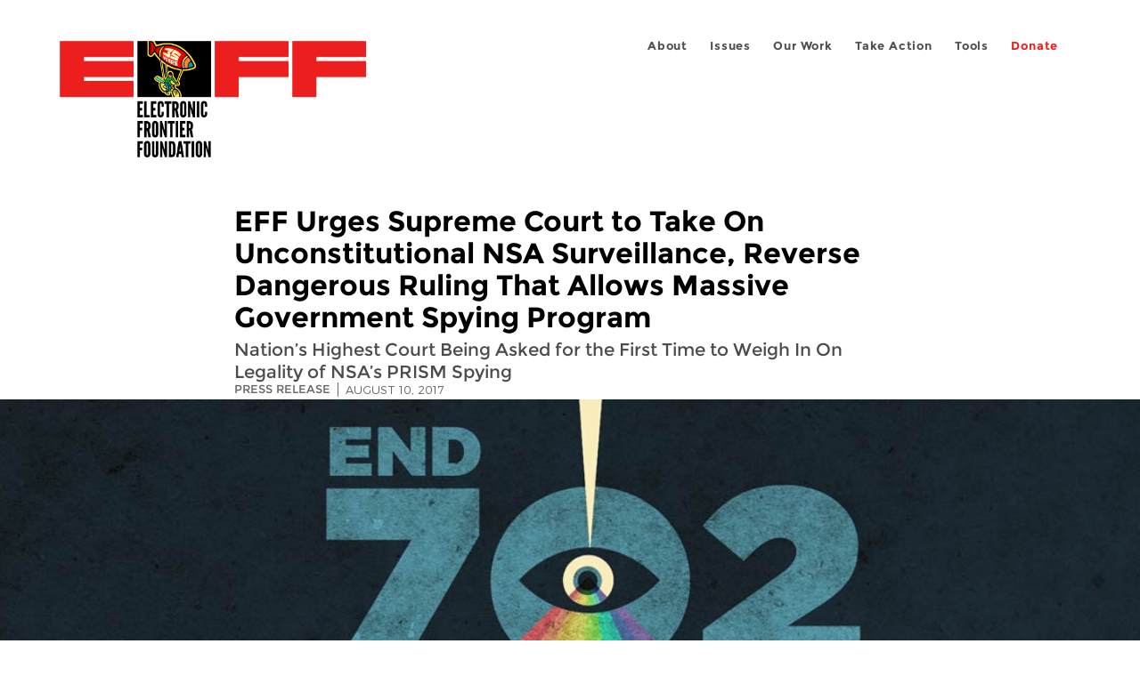

--- FILE ---
content_type: text/html; charset=utf-8
request_url: https://www.eff.org/nl/press/releases/eff-urges-supreme-court-take-unconstitutional-nsa-surveillance-reverse-dangerous
body_size: 13005
content:
<!DOCTYPE html>
  <!--[if IEMobile 7]><html class="no-js ie iem7" lang="en" dir="ltr"><![endif]-->
  <!--[if lte IE 6]><html class="no-js ie lt-ie9 lt-ie8 lt-ie7" lang="en" dir="ltr"><![endif]-->
  <!--[if (IE 7)&(!IEMobile)]><html class="no-js ie lt-ie9 lt-ie8" lang="en" dir="ltr"><![endif]-->
  <!--[if IE 8]><html class="no-js ie lt-ie9" lang="en" dir="ltr"><![endif]-->
  <!--[if (gte IE 9)|(gt IEMobile 7)]><html class="no-js ie" lang="en" dir="ltr" prefix="fb: http://ogp.me/ns/fb# og: http://ogp.me/ns#"><![endif]-->
  <!--[if !IE]><!--><html class="no-js" lang="en" dir="ltr" prefix="fb: http://ogp.me/ns/fb# og: http://ogp.me/ns#"><!--<![endif]-->
<head>
  <meta charset="utf-8" />
<link href="https://www.eff.org/press/releases/eff-urges-supreme-court-take-unconstitutional-nsa-surveillance-reverse-dangerous" rel="alternate" hreflang="en" />
<link rel="shortcut icon" href="https://www.eff.org/sites/all/themes/frontier/favicon.ico" type="image/vnd.microsoft.icon" />
<link rel="profile" href="http://www.w3.org/1999/xhtml/vocab" />
<meta name="HandheldFriendly" content="true" />
<meta name="MobileOptimized" content="width" />
<meta http-equiv="cleartype" content="on" />
<link rel="apple-touch-icon-precomposed" href="https://www.eff.org/sites/all/themes/phoenix/apple-touch-icon-precomposed-114x114.png" sizes="114x114" />
<link rel="apple-touch-icon" href="https://www.eff.org/sites/all/themes/phoenix/apple-touch-icon.png" />
<link rel="apple-touch-icon-precomposed" href="https://www.eff.org/sites/all/themes/phoenix/apple-touch-icon-precomposed.png" />
<meta name="description" content="WASHINGTON, D.C.—The Electronic Frontier Foundation (EFF) asked the Supreme Court to review and overturn an unprecedented ruling allowing the government to intercept, collect, and store—without a warrant—millions of Americans’ electronic  communications, including emails, texts, phone calls, and..." />
<meta name="viewport" content="width=device-width" />
<link rel="canonical" href="https://www.eff.org/press/releases/eff-urges-supreme-court-take-unconstitutional-nsa-surveillance-reverse-dangerous" />
<meta name="generator" content="Drupal 7 (http://drupal.org)" />
<link rel="shortlink" href="https://www.eff.org/node/96742" />
<meta property="og:site_name" content="Electronic Frontier Foundation" />
<meta property="og:type" content="article" />
<meta property="og:title" content="EFF Urges Supreme Court to Take On Unconstitutional NSA Surveillance, Reverse Dangerous Ruling That Allows Massive Government Spying Program" />
<meta property="og:url" content="https://www.eff.org/press/releases/eff-urges-supreme-court-take-unconstitutional-nsa-surveillance-reverse-dangerous" />
<meta property="og:description" content="WASHINGTON, D.C.—The Electronic Frontier Foundation (EFF) asked the Supreme Court to review and overturn an unprecedented ruling allowing the government to intercept, collect, and store—without a warrant—millions of Americans’ electronic  communications, including emails, texts, phone calls, and..." />
<meta property="og:updated_time" content="2017-08-14T10:12:18-07:00" />
<meta property="og:image" content="https://www.eff.org/files/banner_library/702-bg-2-top.jpg" />
<meta property="og:image:url" content="https://www.eff.org/files/banner_library/702-bg-2-top.jpg" />
<meta property="og:image:secure_url" content="https://www.eff.org/files/banner_library/702-bg-2-top.jpg" />
<meta property="og:image:type" content="image/jpeg" />
<meta property="og:image:width" content="1200" />
<meta name="twitter:card" content="summary_large_image" />
<meta property="og:image:height" content="391" />
<meta name="twitter:site" content="@eff" />
<meta name="twitter:title" content="EFF Urges Supreme Court to Take On Unconstitutional NSA Surveillance," />
<meta name="twitter:description" content="WASHINGTON, D.C.—The Electronic Frontier Foundation (EFF) asked the Supreme Court to review and overturn an unprecedented ruling allowing the government to intercept, collect, and store—without a" />
<meta name="twitter:image" content="https://www.eff.org/files/banner_library/702-bg-2-top.jpg" />
<meta name="twitter:image:width" content="1200" />
<meta name="twitter:image:height" content="391" />
<meta property="article:publisher" content="https://www.facebook.com/eff" />
<meta property="article:published_time" content="2017-08-10T11:13:27-07:00" />
<meta property="article:modified_time" content="2017-08-14T10:12:18-07:00" />
<meta itemprop="name" content="EFF Urges Supreme Court to Take On Unconstitutional NSA Surveillance, Reverse Dangerous Ruling That Allows Massive Government Spying Program" />
<link rel="publisher" href="https://www.eff.org/" />
<meta itemprop="description" content="WASHINGTON, D.C.—The Electronic Frontier Foundation (EFF) asked the Supreme Court to review and overturn an unprecedented ruling allowing the government to intercept, collect, and store—without a warrant—millions of Americans’ electronic  communications, including emails, texts, phone calls, and..." />
<meta itemprop="image" content="https://www.eff.org/files/banner_library/702-bg-2-top.jpg" />
  <title>EFF Urges Supreme Court to Take On Unconstitutional NSA Surveillance, Reverse Dangerous Ruling That Allows Massive Government Spying Program | Electronic Frontier Foundation</title>
  <link type="text/css" rel="stylesheet" href="https://www.eff.org/files/css/css_ys5BgHL2TNyP6_lBf6AQ-QeeC9qTVIuIwGCz7AJJrJA.css" media="all" />
<link type="text/css" rel="stylesheet" href="https://www.eff.org/files/css/css_V3McJKq84FPXUFuViKaKZOcc8gTSkV2_ZXfIfELkuN4.css" media="all" />
<link type="text/css" rel="stylesheet" href="https://www.eff.org/files/css/css_kfXT8fL-c5E_QEO-LhU1d_l-l9go4nrJP9_oScaLr1Y.css" media="all" />
  <script>/**
 * @licstart The following is the entire license notice for the JavaScript
 * code in this page.
 *
 * Copyright (C) 2026  Electronic Frontier Foundation.
 *
 * The JavaScript code in this page is free software: you can redistribute
 * it and/or modify it under the terms of the GNU General Public License
 * (GNU GPL) as published by the Free Software Foundation, either version 3
 * of the License, or (at your option) any later version.  The code is
 * distributed WITHOUT ANY WARRANTY; without even the implied warranty of
 * MERCHANTABILITY or FITNESS FOR A PARTICULAR PURPOSE.  See the GNU GPL
 * for more details.
 *
 * As additional permission under GNU GPL version 3 section 7, you may
 * distribute non-source (e.g., minimized or compacted) forms of that code
 * without the copy of the GNU GPL normally required by section 4, provided
 * you include this license notice and a URL through which recipients can
 * access the Corresponding Source.
 *
 * @licend The above is the entire license notice for the JavaScript code
 * in this page.
 */
</script>
<script src="https://www.eff.org/files/js/js_qd8BaywA4mj4edyGLb52Px4-BwFqScI7dgPymNmaueA.js"></script>
<script src="https://www.eff.org/files/js/js_x2A4oj9_rCj5CWR_dGMHrobZW14ZVI9ruZKCDG7yyfM.js"></script>
<script src="https://www.eff.org/files/js/js_JnnBhcU_450W0hhr3R7PfHUC5xfoYmomQmnxDctMkS0.js"></script>
<script src="https://www.eff.org/files/js/js_g7t6BFiX3T9qjjMlQee69jfHL0muKHZPePq_j6OMDUA.js"></script>
<script src="https://www.eff.org/files/js/js_md9Q2Jg7iRdKo7Pq1Q7w1ueSSXHtr0mwNXdcBC7uaHU.js"></script>
<script>jQuery.extend(Drupal.settings, {"basePath":"\/","pathPrefix":"","setHasJsCookie":0,"lightbox2":{"rtl":"0","file_path":"\/(\\w\\w\/)public:\/","default_image":"\/sites\/all\/modules\/contrib\/lightbox2\/images\/brokenimage.jpg","border_size":10,"font_color":"000","box_color":"fff","top_position":"","overlay_opacity":"0.8","overlay_color":"000","disable_close_click":1,"resize_sequence":0,"resize_speed":10,"fade_in_speed":300,"slide_down_speed":10,"use_alt_layout":1,"disable_resize":0,"disable_zoom":1,"force_show_nav":0,"show_caption":1,"loop_items":1,"node_link_text":"","node_link_target":0,"image_count":"","video_count":"","page_count":"","lite_press_x_close":"press \u003Ca href=\u0022#\u0022 onclick=\u0022hideLightbox(); return FALSE;\u0022\u003E\u003Ckbd\u003Ex\u003C\/kbd\u003E\u003C\/a\u003E to close","download_link_text":"","enable_login":false,"enable_contact":false,"keys_close":"c x 27","keys_previous":"p 37","keys_next":"n 39","keys_zoom":"z","keys_play_pause":"32","display_image_size":"original","image_node_sizes":"()","trigger_lightbox_classes":"","trigger_lightbox_group_classes":"","trigger_slideshow_classes":"","trigger_lightframe_classes":"","trigger_lightframe_group_classes":"","custom_class_handler":0,"custom_trigger_classes":"","disable_for_gallery_lists":true,"disable_for_acidfree_gallery_lists":true,"enable_acidfree_videos":true,"slideshow_interval":5000,"slideshow_automatic_start":true,"slideshow_automatic_exit":true,"show_play_pause":true,"pause_on_next_click":false,"pause_on_previous_click":true,"loop_slides":false,"iframe_width":600,"iframe_height":400,"iframe_border":1,"enable_video":0,"useragent":"Mozilla\/5.0 (Linux; Android 5.0) AppleWebKit\/537.36 (KHTML, like Gecko) Mobile Safari\/537.36 (compatible; TikTokSpider; ttspider-feedback@tiktok.com)"},"responsive_menus":[{"selectors":"#header-sls-menu","container":"body","trigger_txt":"\u003Cspan class=\u0022mean-burger\u0022 \/\u003E\u003Cspan class=\u0022mean-burger\u0022 \/\u003E\u003Cspan class=\u0022mean-burger\u0022 \/\u003E","close_txt":"X","close_size":"18px","position":"right","media_size":"480","show_children":"1","expand_children":"0","expand_txt":"+","contract_txt":"-","remove_attrs":"1","responsive_menus_style":"mean_menu"}],"urlIsAjaxTrusted":{"\/search\/site":true},"piwikNoscript":{"image":"\u003Cimg style=\u0022position: absolute\u0022 src=\u0022https:\/\/anon-stats.eff.org\/js\/?idsite=1\u0026amp;rec=1\u0026amp;url=https%3A\/\/www.eff.org\/press\/releases\/eff-urges-supreme-court-take-unconstitutional-nsa-surveillance-reverse-dangerous\u0026amp;action_name=\u0026amp;urlref=\u0026amp;dimension2=press_release\u0026amp;dimension3=96742\u0026amp;cvar=%7B%221%22%3A%5B%22author%22%2C%22595%22%5D%7D\u0022 width=\u00220\u0022 height=\u00220\u0022 alt=\u0022\u0022 \/\u003E"}});</script>
</head>
<body class="html not-front not-logged-in page-node page-node- page-node-96742 node-type-press-release long-read-share-links  i18n-en section-press no-secondary-nav no-right-sidebar">
  <a href="#main-content" class="element-invisible element-focusable">Skip to main content</a>
    
<div id="mobile-nav" class="navigation">
  <div>
    <div class="panel-pane pane-main-nav-menu">
            <ul class="menu"><li class=""><a href="/about">About</a><ul class="menu"><li class="first leaf"><a href="/about/contact">Contact</a></li>
<li class="leaf"><a href="/press/contact">Press</a></li>
<li class="leaf"><a href="/about/staff" title="Details and contact information for the EFF&#039;s staff">People</a></li>
<li class="leaf"><a href="/about/opportunities">Opportunities</a></li>
<li class="last leaf"><a href="/35" title="">EFF&#039;s 35th Anniversary</a></li>
</ul></li>
<li class=""><a href="/work">Issues</a><ul class="menu"><li class="first leaf"><a href="/issues/free-speech">Free Speech</a></li>
<li class="leaf"><a href="/issues/privacy">Privacy</a></li>
<li class="leaf"><a href="/issues/innovation">Creativity and Innovation</a></li>
<li class="leaf"><a href="/issues/transparency">Transparency</a></li>
<li class="leaf"><a href="/issues/international">International</a></li>
<li class="last leaf"><a href="/issues/security">Security</a></li>
</ul></li>
<li class=""><a href="/updates">Our Work</a><ul class="menu"><li class="first leaf"><a href="/deeplinks">Deeplinks Blog</a></li>
<li class="leaf"><a href="/updates?type=press_release">Press Releases</a></li>
<li class="leaf"><a href="https://www.eff.org/events/list?type=event&amp;type=event" title="">Events</a></li>
<li class="leaf"><a href="/pages/legal-cases" title="">Legal Cases</a></li>
<li class="leaf"><a href="/updates?type=whitepaper">Whitepapers</a></li>
<li class="leaf"><a href="https://www.eff.org/how-to-fix-the-internet-podcast" title="">Podcast</a></li>
<li class="last leaf"><a href="https://www.eff.org/about/annual-reports-and-financials" title="">Annual Reports</a></li>
</ul></li>
<li class=""><a href="https://act.eff.org/">Take Action</a><ul class="menu"><li class="first leaf"><a href="https://act.eff.org/">Action Center</a></li>
<li class="leaf"><a href="https://efa.eff.org" title="">Electronic Frontier Alliance</a></li>
<li class="last leaf"><a href="/about/opportunities/volunteer">Volunteer</a></li>
</ul></li>
<li class=""><a href="/pages/tools">Tools</a><ul class="menu"><li class="first leaf"><a href="https://www.eff.org/pages/privacy-badger" title="">Privacy Badger</a></li>
<li class="leaf"><a href="https://www.eff.org/pages/surveillance-self-defense" title="">Surveillance Self-Defense</a></li>
<li class="leaf"><a href="https://www.eff.org/pages/certbot" title="">Certbot</a></li>
<li class="leaf"><a href="https://www.eff.org/pages/atlas-surveillance" title="">Atlas of Surveillance</a></li>
<li class="leaf"><a href="https://www.eff.org/pages/cover-your-tracks" title="">Cover Your Tracks</a></li>
<li class="leaf"><a href="https://sls.eff.org/" title="">Street Level Surveillance</a></li>
<li class="last leaf"><a href="/pages/apkeep" title="">apkeep</a></li>
</ul></li>
<li class=""><a href="https://supporters.eff.org/donate/join-eff-today" title="Donate to EFF">Donate</a><ul class="menu"><li class="first leaf"><a href="https://supporters.eff.org/donate/join-eff-today">Donate to EFF</a></li>
<li class="leaf"><a href="/givingsociety" title="">Giving Societies</a></li>
<li class="leaf"><a href="https://shop.eff.org">Shop</a></li>
<li class="leaf"><a href="https://www.eff.org/thanks#organizational_members" title="">Sponsorships</a></li>
<li class="leaf"><a href="https://www.eff.org/pages/other-ways-give-and-donor-support" title="">Other Ways to Give</a></li>
<li class="last leaf"><a href="/pages/membership-faq" title="Frequently Asked Questions and other information about EFF Memberships.">Membership FAQ</a></li>
</ul></li>
<li class=""><a href="https://supporters.eff.org/donate/site-m--h" title="Donate to EFF">Donate</a><ul class="menu"><li class="first leaf"><a href="https://supporters.eff.org/donate/site-m--h">Donate to EFF</a></li>
<li class="leaf"><a href="https://shop.eff.org" title="">Shop</a></li>
<li class="last leaf"><a href="https://www.eff.org/pages/other-ways-give-and-donor-support" title="">Other Ways to Give</a></li>
</ul></li>
</ul>    </div>
  </div>
  <hr/>
  <div id="mobile-signup">
    Email updates on news, actions,<br/>
    and events in your area.
  </div>
  <div id="mobile-signup-button">
    <a  href="https://eff.org/signup">Join EFF Lists</a>
  </div>
  <div id="mobile-footer-bottom">
    <div class="panel-pane pane-block pane-menu-menu-footer-bottom">
            <ul class="menu"><li class="first leaf"><a href="/copyright">Copyright (CC BY)</a></li>
<li class="leaf"><a href="/pages/trademark-and-brand-usage-policy" title="Trademark and Brand Usage Policy">Trademark</a></li>
<li class="leaf"><a href="/policy">Privacy Policy</a></li>
<li class="last leaf"><a href="/thanks">Thanks</a></li>
</ul>    </div>
  </div>
</div>

<div id="masthead-mobile-wrapper">
  <div id="masthead-mobile">
    <div class="branding">
      <div class="panel-pane pane-page-site-name">
            <a href="/">Electronic Frontier Foundation</a>    </div>
    </div>

    <div class="hamburger"></div>

    <div class="donate">
      <a href="https://supporters.eff.org/donate/site-m--m">Donate</a>
    </div>
  </div>
</div>

<div id="site_banner">
  </div>

<header id="header">
  <div id="page">
    <div id="masthead-wrapper">
      <div id="masthead">
        <div class="branding">
          <div class="panel-pane pane-page-site-name">
            <a href="/">Electronic Frontier Foundation</a>    </div>
        </div>
        <div id="main-menu-nav" class="navigation">
          <div>
            <div class="panel-pane pane-main-nav-menu">
            <ul class="menu"><li class=""><a href="/about">About</a><ul class="menu"><li class="first leaf"><a href="/about/contact">Contact</a></li>
<li class="leaf"><a href="/press/contact">Press</a></li>
<li class="leaf"><a href="/about/staff" title="Details and contact information for the EFF&#039;s staff">People</a></li>
<li class="leaf"><a href="/about/opportunities">Opportunities</a></li>
<li class="last leaf"><a href="/35" title="">EFF&#039;s 35th Anniversary</a></li>
</ul></li>
<li class=""><a href="/work">Issues</a><ul class="menu"><li class="first leaf"><a href="/issues/free-speech">Free Speech</a></li>
<li class="leaf"><a href="/issues/privacy">Privacy</a></li>
<li class="leaf"><a href="/issues/innovation">Creativity and Innovation</a></li>
<li class="leaf"><a href="/issues/transparency">Transparency</a></li>
<li class="leaf"><a href="/issues/international">International</a></li>
<li class="last leaf"><a href="/issues/security">Security</a></li>
</ul></li>
<li class=""><a href="/updates">Our Work</a><ul class="menu"><li class="first leaf"><a href="/deeplinks">Deeplinks Blog</a></li>
<li class="leaf"><a href="/updates?type=press_release">Press Releases</a></li>
<li class="leaf"><a href="https://www.eff.org/events/list?type=event&amp;type=event" title="">Events</a></li>
<li class="leaf"><a href="/pages/legal-cases" title="">Legal Cases</a></li>
<li class="leaf"><a href="/updates?type=whitepaper">Whitepapers</a></li>
<li class="leaf"><a href="https://www.eff.org/how-to-fix-the-internet-podcast" title="">Podcast</a></li>
<li class="last leaf"><a href="https://www.eff.org/about/annual-reports-and-financials" title="">Annual Reports</a></li>
</ul></li>
<li class=""><a href="https://act.eff.org/">Take Action</a><ul class="menu"><li class="first leaf"><a href="https://act.eff.org/">Action Center</a></li>
<li class="leaf"><a href="https://efa.eff.org" title="">Electronic Frontier Alliance</a></li>
<li class="last leaf"><a href="/about/opportunities/volunteer">Volunteer</a></li>
</ul></li>
<li class=""><a href="/pages/tools">Tools</a><ul class="menu"><li class="first leaf"><a href="https://www.eff.org/pages/privacy-badger" title="">Privacy Badger</a></li>
<li class="leaf"><a href="https://www.eff.org/pages/surveillance-self-defense" title="">Surveillance Self-Defense</a></li>
<li class="leaf"><a href="https://www.eff.org/pages/certbot" title="">Certbot</a></li>
<li class="leaf"><a href="https://www.eff.org/pages/atlas-surveillance" title="">Atlas of Surveillance</a></li>
<li class="leaf"><a href="https://www.eff.org/pages/cover-your-tracks" title="">Cover Your Tracks</a></li>
<li class="leaf"><a href="https://sls.eff.org/" title="">Street Level Surveillance</a></li>
<li class="last leaf"><a href="/pages/apkeep" title="">apkeep</a></li>
</ul></li>
<li class=""><a href="https://supporters.eff.org/donate/join-eff-today" title="Donate to EFF">Donate</a><ul class="menu"><li class="first leaf"><a href="https://supporters.eff.org/donate/join-eff-today">Donate to EFF</a></li>
<li class="leaf"><a href="/givingsociety" title="">Giving Societies</a></li>
<li class="leaf"><a href="https://shop.eff.org">Shop</a></li>
<li class="leaf"><a href="https://www.eff.org/thanks#organizational_members" title="">Sponsorships</a></li>
<li class="leaf"><a href="https://www.eff.org/pages/other-ways-give-and-donor-support" title="">Other Ways to Give</a></li>
<li class="last leaf"><a href="/pages/membership-faq" title="Frequently Asked Questions and other information about EFF Memberships.">Membership FAQ</a></li>
</ul></li>
<li class=""><a href="https://supporters.eff.org/donate/site-m--h" title="Donate to EFF">Donate</a><ul class="menu"><li class="first leaf"><a href="https://supporters.eff.org/donate/site-m--h">Donate to EFF</a></li>
<li class="leaf"><a href="https://shop.eff.org" title="">Shop</a></li>
<li class="last leaf"><a href="https://www.eff.org/pages/other-ways-give-and-donor-support" title="">Other Ways to Give</a></li>
</ul></li>
</ul>    </div>
          </div>
          <div id="search-box">
                      </div>
        </div>
      </div>
    </div>
  </div>
</header>

<noscript>
  <div class="primary-nav-nojs">
  </div>
</noscript>

<!-- See if there's anything above the banner -->
  <div class="above-banner">
    <div class="panel-pane pane-page-title">
            <h1>EFF Urges Supreme Court to Take On Unconstitutional NSA Surveillance, Reverse Dangerous Ruling That Allows Massive Government Spying Program</h1>
    </div>
<div class="panel-pane pane-entity-field pane-node-field-pr-subhead">
            <div class="field field--name-field-pr-subhead field--type-text field--label-hidden"><div class="field__items"><div class="field__item even">Nation’s Highest Court Being Asked for the First Time to Weigh In On Legality of NSA’s PRISM Spying</div></div></div>    </div>
<div class="panel-pane pane-eff-content-type">
            PRESS RELEASE    </div>
<div class="panel-pane pane-eff-author">
            <div class="byline">Press Release</div><div class="date">August 10, 2017</div>    </div>
  </div>

<!-- See if there's anything in the banner -->
  <div class="banner-wrapper">
    <div class="panel-pane pane-banner">
            <div class="banner"><img src="https://www.eff.org/files/banner_library/702-bg-2-top.jpg" alt="702 Spying" /></div>    </div>
  </div>

  <div id="main-content">
    <div id="breadcrumb">
          </div>

          <div class="main-column">
            <div class="panel-pane pane-page-title">
            <h1>EFF Urges Supreme Court to Take On Unconstitutional NSA Surveillance, Reverse Dangerous Ruling That Allows Massive Government Spying Program</h1>
    </div>
<div class="panel-pane pane-page-content">
            
<div class="long-read">
    <div class="onecol column content-wrapper">
      <div class="panel-pane pane-eff-share-blog mobile">
            <div class="share-links">
  <strong>Share It</strong>
  
  <a class="share-mastodon" href="https://mastodonshare.com/?text&url=https://www.eff.org/press/releases/eff-urges-supreme-court-take-unconstitutional-nsa-surveillance-reverse-dangerous" target="_blank" ><span class="element-invisible">Share on Mastodon</span><i></i></a>
  <a class="share-twitter" href="https://twitter.com/intent/tweet?text=EFF%20Urges%20Supreme%20Court%20to%20Take%20On%20Unconstitutional%20NSA%20Surveillance%2C%20Reverse%20Dangerous%20Ruling%20That%20Allows%20Massive%20Government%20Spying%20Program&amp;url=https%3A//www.eff.org/press/releases/eff-urges-supreme-court-take-unconstitutional-nsa-surveillance-reverse-dangerous&amp;via=eff&amp;related=eff" target="_blank" title="Share on Twitter"><span class="element-invisible">Share on Twitter</span><i></i></a>
  <a class="share-facebook" href="https://www.facebook.com/share.php?u=https%3A//www.eff.org/press/releases/eff-urges-supreme-court-take-unconstitutional-nsa-surveillance-reverse-dangerous&amp;title=EFF%20Urges%20Supreme%20Court%20to%20Take%20On%20Unconstitutional%20NSA%20Surveillance%2C%20Reverse%20Dangerous%20Ruling%20That%20Allows%20Massive%20Government%20Spying%20Program" target="_blank" title="Share on Facebook"><span class="element-invisible">Share on Facebook</span><i></i></a>
  <a class="share-clipboard disabled" href="https://www.eff.org/press/releases/eff-urges-supreme-court-take-unconstitutional-nsa-surveillance-reverse-dangerous" title="Copy to clipboard"><span class="element-invisible">Copy link</span><i></i></a>
  <div style="clear: both"></div>
</div>    </div>
    </div>

    <div class="onecol column content-banner">
      <div class="panel-pane pane-entity-field pane-node-field-banner-graphic">
            <div class="field field--name-field-banner-graphic field--type-image field--label-hidden"><div class="field__items"><div class="field__item even"><img src="https://www.eff.org/files/styles/resized_banner/public/banner_library/702-bg-2-top.jpg?itok=Blbvo3u7" width="1200" height="391" alt="702 Spying" /></div></div></div>    </div>
    </div>

    <div class="onecol column content-wrapper">
      <div class="column main-content">
        <div class="panel-pane pane-block pane-eff-library-language-switcher-links">
            <div class="eff-translation-links"></div>    </div>
<div class="panel-pane pane-entity-view pane-node">
            <div  class="ds-1col node node--press-release node--promoted view-mode-full node--full node--press-release--full clearfix">

  
  <div class="field field--name-body field--type-text-with-summary field--label-hidden"><div class="field__items"><div class="field__item even"><p class="MsoNormal">WASHINGTON, D.C.—The Electronic Frontier Foundation (EFF) <a href="https://www.eff.org/document/mohamud-eff-cert-petition" target="_blank">asked</a> the Supreme Court to review and overturn an unprecedented ruling allowing the government to intercept, collect, and store—without a warrant—millions of Americans’ electronic <span> </span>communications, including emails, texts, phone calls, and online chats.</p>
<p class="MsoNormal"></p>
<p class="MsoNormal">This warrantless surveillance is conducted by U.S. intelligence agencies under <a href="https://www.eff.org/document/section-702-myths-v-facts" target="_blank">Section 702</a> of the Foreign Intelligence Surveillance Act<span>. The law is exceedingly broad—<a href="https://www.eff.org/document/702-one-pager-adv" target="_blank">Section 702</a> allows the government to conduct surveillance of <i>any</i> foreigner abroad­—and the law fails to protect the constitutional rights of Americans whose texts or emails are <a href="https://www.eff.org/deeplinks/2013/07/what-it-means-be-target-or-why-we-once-again-stopped-believing-government-and-once" target="_blank">“incidentally” collected</a> when communicating with those people. </span></p>
<p class="MsoNormal"></p>
<p class="MsoNormal"><span>This <a href="https://www.theguardian.com/world/2013/aug/09/nsa-loophole-warrantless-searches-email-calls" target="_blank">warrantless surveillance of Americans</a> is unconstitutional and should be struck down.</span></p>
<p class="MsoNormal"></p>
<p class="MsoNormal"><span>Yet the U.S. Court of Appeals for the Ninth Circuit, <a href="https://cdn.ca9.uscourts.gov/datastore/opinions/2016/12/05/14-30217.pdf" target="_blank">ruling</a> in <i>U.S. v. Mohamud</i>, decided that the Fourth Amendment doesn’t apply to Americans whose communications were intercepted incidentally and searched without a warrant. </span>The case centered on <a href="https://www.eff.org/deeplinks/2014/05/government-explains-away-fourth-amendment-protection-digital-communications" target="_blank">Mohammed Mohamud</a>, an American citizen who in 2012 was charged with plotting to bomb a Christmas tree lighting ceremony in Oregon. After he had already been convicted, Mohamud was told for the first time that information used in his prosecution was obtained using Section 702. Further disclosures clarified that the government used the surveillance program known as <a href="https://www.theguardian.com/world/2013/jun/06/us-tech-giants-nsa-data" target="_blank">PRISM</a>, which <span>gives U.S. intelligence agencies access to communications in the possession of Internet service providers such as Google, Yahoo, or Facebook, to obtain the emails at issue in the case. </span>Mohamud sought to suppress evidence gathered through the warrantless spying, arguing that Section 702 was unconstitutional.</p>
<p class="MsoNormal"><span>In a dangerous and unprecedented ruling, the Ninth Circuit upheld the warrantless search and seizure of Mohamud’s emails. EFF, the Center for Democracy &amp; Technology, and New America’s Open Technology Institute filed an <a href="https://www.eff.org/document/mohamud-eff-cert-petition" target="_blank">amicus brief</a> today asking the Supreme Court to review that decision.</span></p>
<p class="MsoNormal"><span>“The ruling provides an end-run around the Fourth Amendment, converting sweeping warrantless surveillance directed at foreigners into <a href="https://www.washingtonpost.com/world/national-security/in-nsa-intercepted-data-those-not-targeted-far-outnumber-the-foreigners-who-are/2014/07/05/8139adf8-045a-11e4-8572-4b1b969b6322_story.html" target="_blank">a tool for spying on Americans</a>,” said EFF Senior Staff Attorney Mark Rumold. “Section 702 is unlike any surveillance law in our country’s history, it is unconstitutional, and the Supreme Court should take this case to put a stop to this surveillance.” </span></p>
<p class="MsoNormal"><span>Section 702, which is set to expire in December unless Congress reauthorizes it, provides the government with broad authority to collect, retain, and search Americans’ international communications, even if they don’t contain any foreign intelligence or evidence of a crime. </span></p>
<p class="MsoNormal"><span>“We urge the Supreme Court to review this case and Section 702, which subjects Americans to warrantless surveillance <a href="https://www.eff.org/deeplinks/2017/06/nsa-reneges-promise-tell-congress-how-many-innocent-americans-it-spies" target="_blank">on an unknown scale</a>,” said EFF Staff Attorney Andrew Crocker. “We have long advocated for reining in NSA mass surveillance, and the ‘incidental’ collection of Americans’ private communications under Section 702 should be held unconstitutional once and for all.”</span></p>
<p class="MsoNormal"><span> For the amicus brief:<br /><a href="https://www.eff.org/document/mohamud-eff-cert-petition" target="_blank">https://www.eff.org/document/mohamud-eff-cert-petition</a><br /></span></p>
<p class="MsoNormal"><span>For more on Section 702:<br /><a href="https://www.eff.org/document/702-one-pager-adv" target="_blank">https://www.eff.org/document/702-one-pager-adv</a></span></p>
<p class="MsoNormal"><span>For more on NSA spying:<br /></span><a href="https://www.eff.org/nsa-spying" target="_blank"><span>https://www.eff.org/nsa-spying</span></a></p>
<p class="MsoNormal"> </p>

</div></div></div><div class="field field--name-field-contact field--type-node-reference field--label-above"><div class="field__label">Contact:&nbsp;</div><div class="field__items"><div class="field__item even"><a href="/about/staff/andrew-crocker">Andrew Crocker</a></div></div></div></div>

    </div>
<div class="panel-pane pane-entity-field pane-node-field-issue">
          <h2 class="pane-title">Related Issues</h2>
        <div class="field field--name-field-issue field--type-taxonomy-term-reference field--label-hidden"><div class="field__items"><div class="field__item even"><a href="/issues/privacy">Privacy</a></div><div class="field__item odd"><a href="/issues/mass-surveillance-technologies">Surveillance Technologies</a></div><div class="field__item even"><a href="/nsa-spying">NSA Spying</a></div></div></div>    </div>
<div class="panel-pane pane-entity-field pane-node-field-related-cases">
          <h2 class="pane-title">Related Cases</h2>
        <div class="field field--name-field-related-cases field--type-node-reference field--label-hidden"><div class="field__items"><div class="field__item even"><a href="/cases/jewel">Jewel v. NSA</a></div><div class="field__item odd"><a href="/cases/first-unitarian-church-los-angeles-v-nsa">First Unitarian Church of Los Angeles v. NSA</a></div></div></div>    </div>
<div class="panel-pane pane-eff-share-blog mobile">
            <div class="share-links">
  <strong>Share It</strong>
  
  <a class="share-mastodon" href="https://mastodonshare.com/?text&url=https://www.eff.org/press/releases/eff-urges-supreme-court-take-unconstitutional-nsa-surveillance-reverse-dangerous" target="_blank" ><span class="element-invisible">Share on Mastodon</span><i></i></a>
  <a class="share-twitter" href="https://twitter.com/intent/tweet?text=EFF%20Urges%20Supreme%20Court%20to%20Take%20On%20Unconstitutional%20NSA%20Surveillance%2C%20Reverse%20Dangerous%20Ruling%20That%20Allows%20Massive%20Government%20Spying%20Program&amp;url=https%3A//www.eff.org/press/releases/eff-urges-supreme-court-take-unconstitutional-nsa-surveillance-reverse-dangerous&amp;via=eff&amp;related=eff" target="_blank" title="Share on Twitter"><span class="element-invisible">Share on Twitter</span><i></i></a>
  <a class="share-facebook" href="https://www.facebook.com/share.php?u=https%3A//www.eff.org/press/releases/eff-urges-supreme-court-take-unconstitutional-nsa-surveillance-reverse-dangerous&amp;title=EFF%20Urges%20Supreme%20Court%20to%20Take%20On%20Unconstitutional%20NSA%20Surveillance%2C%20Reverse%20Dangerous%20Ruling%20That%20Allows%20Massive%20Government%20Spying%20Program" target="_blank" title="Share on Facebook"><span class="element-invisible">Share on Facebook</span><i></i></a>
  <a class="share-clipboard disabled" href="https://www.eff.org/press/releases/eff-urges-supreme-court-take-unconstitutional-nsa-surveillance-reverse-dangerous" title="Copy to clipboard"><span class="element-invisible">Copy link</span><i></i></a>
  <div style="clear: both"></div>
</div>    </div>
      </div>

      <div class="column side-content">
              </div>
    </div>

    <div class="onecol column content-footer">
      <div class="panel-pane pane-custom pane-1">
            <h2 class="pane-title" style="font-weight: 300; color: #686868; text-transform: uppercase; font-size: 2.5rem; line-height: 1; margin: 3.5rem 0 2.4rem; text-align: center;">Join Our Newsletter!</h2>
<div data-form-id="4a6b1d29-7762-f011-bec2-0022480865e6" data-form-api-url="https://public-usa.mkt.dynamics.com/api/v1.0/orgs/94400758-7964-ef11-a66d-6045bd003934/landingpageforms" data-cached-form-url="https://assets-usa.mkt.dynamics.com/94400758-7964-ef11-a66d-6045bd003934/digitalassets/forms/4a6b1d29-7762-f011-bec2-0022480865e6">
</div>
 <script src="https://cxppusa1formui01cdnsa01-endpoint.azureedge.net/usa/FormLoader/FormLoader.bundle.js"></script>
<noscript><p>
  EFF.org requires JavaScript to sign up for EFFector emails. Please enable JavaScript in your browser settings to subscribe.
 </p></noscript>

    </div>
<div class="panel-pane pane-views-panes pane-blog-related-content-panel-pane-1">
          <h2 class="pane-title">Related Updates</h2>
        <div class="view view-blog-related-content view-id-blog_related_content view-display-id-panel_pane_1 teaser-feed view-dom-id-396c673cfeadd5fec759a5a744115433">
        
  
  
      <div class="view-content">
        <div class="views-row views-row-1 views-row-odd views-row-first">
    <article role="article" class="node node--blog node--promoted node-teaser node--teaser node--blog--teaser">
      <header>
      <div class="field field--name-field-banner-graphic field--type-image field--label-hidden"><div class="field__items"><div class="field__item even"><div class="teaser-thumbnail"><a href="/deeplinks/2026/01/report-ice-using-palantir-tool-feeds-medicaid-data"><img src="https://www.eff.org/files/styles/teaser/public/banner_library/surveillance-og-2.png?itok=_V3iL90-" width="500" height="250" alt="A cityscape with surveillance" /></a></div></div></div></div><div class="node-content-type-byline blog"><a href="/updates?type=blog">Deeplinks Blog</a>
<span class="node-author"> by <a href="/about/staff/josh-richman-0">Josh Richman</a></span>
<span class="node-date"> | January 15, 2026</span>
</div>              <h3 class="node__title"><a href="/deeplinks/2026/01/report-ice-using-palantir-tool-feeds-medicaid-data" rel="bookmark">Report: ICE Using Palantir Tool That Feeds On Medicaid Data </a></h3>
            
    </header>
  
  
  <div class="node__content">
    <div class="eff-translation-links"></div><div class="field field--name-body field--type-text-with-summary field--label-hidden"><div class="field__items"><div class="field__item even">ICE is using a Palantir tool that uses Medicaid and other government data to stalk people for arrest. This is exactly the kind of data privacy abuse that EFF has been warning about.</div></div></div>  </div>

          </article>
  </div>
  <div class="views-row views-row-2 views-row-even">
    <article role="article" class="node node--blog node--promoted node-teaser node--teaser node--blog--teaser">
      <header>
      <div class="field field--name-field-banner-graphic field--type-image field--label-hidden"><div class="field__items"><div class="field__item even"><div class="teaser-thumbnail"><a href="/deeplinks/2025/12/effs-investigations-expose-flock-safetys-surveillance-abuses-2025-review"><img src="https://www.eff.org/files/styles/teaser/public/banner_library/yearinreview_1200x600px_banner_2025.jpg?itok=1K-kqXYa" width="500" height="250" alt="Bullhorn with &quot;2025 Year in Review&quot; coming out of it in bold letters" /></a></div></div></div></div><div class="node-content-type-byline blog"><a href="/updates?type=blog">Deeplinks Blog</a>
<span class="node-author"> by <a href="/about/staff/sarah-hamid">Sarah Hamid</a></span>
<span class="node-date"> | December 30, 2025</span>
</div>              <h3 class="node__title"><a href="/deeplinks/2025/12/effs-investigations-expose-flock-safetys-surveillance-abuses-2025-review" rel="bookmark">EFF&#039;s Investigations Expose Flock Safety&#039;s Surveillance Abuses: 2025 in Review</a></h3>
            
    </header>
  
  
  <div class="node__content">
    <div class="eff-translation-links"></div><div class="field field--name-body field--type-text-with-summary field--label-hidden"><div class="field__items"><div class="field__item even"><p>Throughout 2025, EFF conducted groundbreaking investigations into Flock Safety's <a href="https://sls.eff.org/technologies/automated-license-plate-readers-alprs">automated license plate reader (ALPR) network</a>, revealing a system designed to enable mass surveillance and susceptible to grave abuses. Our research sparked state and federal investigations, drove landmark litigation, and exposed dangerous expansion into always-listening voice detection technology. We documented...</p></div></div></div>  </div>

          </article>
  </div>
  <div class="views-row views-row-3 views-row-odd">
    <article role="article" class="node node--blog node--promoted node-teaser node--teaser node--blog--teaser">
      <header>
      <div class="field field--name-field-banner-graphic field--type-image field--label-hidden"><div class="field__items"><div class="field__item even"><div class="teaser-thumbnail"><a href="/deeplinks/2025/12/effector-audio-speaks-our-rights-2025-year-review"><img src="https://www.eff.org/files/styles/teaser/public/banner_library/yearinreview_1200x600px_banner_2025.jpg?itok=1K-kqXYa" width="500" height="250" alt="Bullhorn with &quot;2025 Year in Review&quot; coming out of it in bold letters" /></a></div></div></div></div><div class="node-content-type-byline blog"><a href="/updates?type=blog">Deeplinks Blog</a>
<span class="node-author"> by <a href="/about/staff/hudson-hongo">Hudson Hongo</a></span>
<span class="node-date"> | December 28, 2025</span>
</div>              <h3 class="node__title"><a href="/deeplinks/2025/12/effector-audio-speaks-our-rights-2025-year-review" rel="bookmark">EFFector Audio Speaks Up for Our Rights: 2025 Year in Review</a></h3>
            
    </header>
  
  
  <div class="node__content">
    <div class="eff-translation-links"></div><div class="field field--name-body field--type-text-with-summary field--label-hidden"><div class="field__items"><div class="field__item even">EFFector's audio companion features exclusive interviews where EFF's lawyers, activists, and technologists dig deeper into the biggest stories in privacy, free speech, and innovation. Here are some of the best interviews from EFFector Audio in 2025.</div></div></div>  </div>

          </article>
  </div>
  <div class="views-row views-row-4 views-row-even">
    <article role="article" class="node node--blog node--promoted node-teaser node--teaser node--blog--teaser">
      <header>
      <div class="field field--name-field-banner-graphic field--type-image field--label-hidden"><div class="field__items"><div class="field__item even"><div class="teaser-thumbnail"><a href="/deeplinks/2025/12/procurement-power-when-cities-realized-they-can-just-say-no-2025-review"><img src="https://www.eff.org/files/styles/teaser/public/banner_library/yearinreview_1200x600px_banner_2025.jpg?itok=1K-kqXYa" width="500" height="250" alt="Bullhorn with &quot;2025 Year in Review&quot; coming out of it in bold letters" /></a></div></div></div></div><div class="node-content-type-byline blog"><a href="/updates?type=blog">Deeplinks Blog</a>
<span class="node-author"> by <a href="/about/staff/sarah-hamid">Sarah Hamid</a></span>
<span class="node-date"> | December 28, 2025</span>
</div>              <h3 class="node__title"><a href="/deeplinks/2025/12/procurement-power-when-cities-realized-they-can-just-say-no-2025-review" rel="bookmark">Procurement Power—When Cities Realized They Can Just Say No: 2025 in Review</a></h3>
            
    </header>
  
  
  <div class="node__content">
    <div class="eff-translation-links"></div><div class="field field--name-body field--type-text-with-summary field--label-hidden"><div class="field__items"><div class="field__item even"><p>In 2025, elected officials across the country began treating surveillance technology purchases differently: not as inevitable administrative procurements handled by police departments, but as political decisions subject to council oversight and constituent pressure. This shift proved to be the most effective anti-surveillance strategy of the year.Since February, at least 23...</p></div></div></div>  </div>

          </article>
  </div>
  <div class="views-row views-row-5 views-row-odd">
    <article role="article" class="node node--blog node--promoted node-teaser node--teaser node--blog--teaser">
      <header>
      <div class="field field--name-field-banner-graphic field--type-image field--label-hidden"><div class="field__items"><div class="field__item even"><div class="teaser-thumbnail"><a href="/deeplinks/2025/12/local-communities-are-winning-against-alpr-surveillance-heres-how-2025-review"><img src="https://www.eff.org/files/styles/teaser/public/banner_library/yearinreview_1200x600px_banner_2025.jpg?itok=1K-kqXYa" width="500" height="250" alt="Bullhorn with &quot;2025 Year in Review&quot; coming out of it in bold letters" /></a></div></div></div></div><div class="node-content-type-byline blog"><a href="/updates?type=blog">Deeplinks Blog</a>
<span class="node-author"> by <a href="/about/staff/sarah-hamid">Sarah Hamid</a></span>
<span class="node-date"> | December 27, 2025</span>
</div>              <h3 class="node__title"><a href="/deeplinks/2025/12/local-communities-are-winning-against-alpr-surveillance-heres-how-2025-review" rel="bookmark">Local Communities Are Winning Against ALPR Surveillance—Here’s How: 2025 in Review</a></h3>
            
    </header>
  
  
  <div class="node__content">
    <div class="eff-translation-links"></div><div class="field field--name-body field--type-text-with-summary field--label-hidden"><div class="field__items"><div class="field__item even"><p>Across ideologically diverse communities, 2025 campaigns against automated license plate reader (ALPR) surveillance kept winning. From <a href="https://www.eff.org/deeplinks/2025/06/victory-austin-organizers-cancel-citys-flock-alpr-contract">Austin, Texas</a> to <a href="https://www.boston.com/news/local-news/2025/12/11/cambridge-ends-contract-for-license-plate-cameras-after-breach-of-trust/">Cambridge, Massachusetts</a> to <a href="https://www.opb.org/article/2025/12/06/eugene-springfield-end-flock-cameras/">Eugene, Oregon</a>, successful campaigns combined three practical elements: a motivated political champion on city council, organized grassroots pressure from affected communities, and technical assistance at...</p></div></div></div>  </div>

          </article>
  </div>
  <div class="views-row views-row-6 views-row-even">
    <article role="article" class="node node--blog node--promoted node--sticky node-teaser node--teaser node--blog--teaser">
      <header>
      <div class="field field--name-field-banner-graphic field--type-image field--label-hidden"><div class="field__items"><div class="field__item even"><div class="teaser-thumbnail"><a href="/deeplinks/2025/12/states-take-tough-tech-policy-battles-2025-review"><img src="https://www.eff.org/files/styles/teaser/public/banner_library/yearinreview_1200x600px_banner_2025.jpg?itok=1K-kqXYa" width="500" height="250" alt="Bullhorn with &quot;2025 Year in Review&quot; coming out of it in bold letters" /></a></div></div></div></div><div class="node-content-type-byline blog"><a href="/updates?type=blog">Deeplinks Blog</a>
<span class="node-author"> by <a href="/about/staff/hayley-tsukayama">Hayley Tsukayama</a>, <a href="/about/staff/rindala-alajaji">Rindala Alajaji</a></span>
<span class="node-date"> | December 26, 2025</span>
</div>              <h3 class="node__title"><a href="/deeplinks/2025/12/states-take-tough-tech-policy-battles-2025-review" rel="bookmark">States Take On Tough Tech Policy Battles: 2025 in Review</a></h3>
            
    </header>
  
  
  <div class="node__content">
    <div class="eff-translation-links"></div><div class="field field--name-body field--type-text-with-summary field--label-hidden"><div class="field__items"><div class="field__item even"><p>State legislatures—from <a href="https://www.eff.org/deeplinks/2025/06/right-repair-law-washington-state">Olympia, WA</a>, to <a href="https://www.eff.org/deeplinks/2025/03/hawaii-takes-stand-privacy-hcr-144hr-138-calls-investigation-crisis-pregnancy">Honolulu, HI</a>, to <a href="https://www.eff.org/deeplinks/2025/04/floridas-anti-encryption-bill-wrecking-ball-privacy-theres-still-time-stop-it">Tallahassee, FL</a>, and everywhere in between—kept EFF’s state legislative team busy throughout 2025.We saw some great wins and steps forward this year. Washington became the <a href="https://www.eff.org/deeplinks/2025/06/right-repair-law-washington-state">eighth state</a> to enshrine the right to repair. Several states <a href="https://www.eff.org/deeplinks/2025/04/privacy-map-how-states-are-fighting-location-surveillance">stepped up</a>...</p></div></div></div>  </div>

          </article>
  </div>
  <div class="views-row views-row-7 views-row-odd">
    <article role="article" class="node node--blog node--promoted node-teaser node--teaser node--blog--teaser">
      <header>
      <div class="field field--name-field-banner-graphic field--type-image field--label-hidden"><div class="field__items"><div class="field__item even"><div class="teaser-thumbnail"><a href="/deeplinks/2025/12/age-verification-threats-across-globe-2025-review"><img src="https://www.eff.org/files/styles/teaser/public/banner_library/yearinreview_1200x600px_banner_2025.jpg?itok=1K-kqXYa" width="500" height="250" alt="Bullhorn with &quot;2025 Year in Review&quot; coming out of it in bold letters" /></a></div></div></div></div><div class="node-content-type-byline blog"><a href="/updates?type=blog">Deeplinks Blog</a>
<span class="node-author"> by <a href="/about/staff/paige-collings">Paige Collings</a>, <a href="/about/staff/alexis-hancock">Alexis Hancock</a>, <a href="/about/staff/christoph-schmon">Christoph Schmon</a></span>
<span class="node-date"> | December 25, 2025</span>
</div>              <h3 class="node__title"><a href="/deeplinks/2025/12/age-verification-threats-across-globe-2025-review" rel="bookmark">Age Verification Threats Across the Globe: 2025 in Review</a></h3>
            
    </header>
  
  
  <div class="node__content">
    <div class="eff-translation-links"></div><div class="field field--name-body field--type-text-with-summary field--label-hidden"><div class="field__items"><div class="field__item even">Age verification mandates won't magically keep young people safer online, but that has not stopped governments around the world spending 2025 implementing or attempting to introduce legislation requiring all online users to verify their ages before accessing the digital space.</div></div></div>  </div>

          </article>
  </div>
  <div class="views-row views-row-8 views-row-even">
    <article role="article" class="node node--blog node--promoted node-teaser node--teaser node--blog--teaser">
      <header>
      <div class="field field--name-field-banner-graphic field--type-image field--label-hidden"><div class="field__items"><div class="field__item even"><div class="teaser-thumbnail"><a href="/deeplinks/2025/12/ai-police-reports-year-review"><img src="https://www.eff.org/files/styles/teaser/public/banner_library/yearinreview_1200x600px_banner_2025.jpg?itok=1K-kqXYa" width="500" height="250" alt="Bullhorn with &quot;2025 Year in Review&quot; coming out of it in bold letters" /></a></div></div></div></div><div class="node-content-type-byline blog"><a href="/updates?type=blog">Deeplinks Blog</a>
<span class="node-author"> by <a href="/about/staff/dr-matthew-guariglia-0">Matthew Guariglia</a></span>
<span class="node-date"> | December 23, 2025</span>
</div>              <h3 class="node__title"><a href="/deeplinks/2025/12/ai-police-reports-year-review" rel="bookmark">AI Police Reports: Year In Review </a></h3>
            
    </header>
  
  
  <div class="node__content">
    <div class="eff-translation-links"></div><div class="field field--name-body field--type-text-with-summary field--label-hidden"><div class="field__items"><div class="field__item even"><p>In 2024, EFF wrote our initial blog about <a href="https://www.eff.org/deeplinks/2024/05/what-can-go-wrong-when-police-use-ai-write-reports">what could go wrong when police let AI write police reports</a>. Since then, the technology has proliferated at a disturbing rate. Why? The most popular generative AI tool for writing police reports is Axon’s Draft One, and Axon also happens to...</p></div></div></div>  </div>

          </article>
  </div>
  <div class="views-row views-row-9 views-row-odd">
    <article role="article" class="node node--blog node--promoted node-teaser node--teaser node--blog--teaser">
      <header>
      <div class="field field--name-field-banner-graphic field--type-image field--label-hidden"><div class="field__items"><div class="field__item even"><div class="teaser-thumbnail"><a href="/deeplinks/2025/12/breachies-2025-worst-weirdest-most-impactful-data-breaches-year"><img src="https://www.eff.org/files/styles/teaser/public/banner_library/2026_breachies-banner.png?itok=KxO3mIt9" width="500" height="250" alt="Pixel text &quot;The Breachies&quot; on a teal background, with a pool of light color leaking from the letters" /></a></div></div></div></div><div class="node-content-type-byline blog"><a href="/updates?type=blog">Deeplinks Blog</a>
<span class="node-author"> by <a href="/about/staff/thorin-klosowski-0">Thorin Klosowski</a>, <a href="/about/staff/william-budington">Bill Budington</a>, <a href="/about/staff/rindala-alajaji">Rindala Alajaji</a>, <a href="/about/staff/christian-romero-0">Christian Romero</a>, <a href="/about/staff/lena-cohen">Lena Cohen</a>, <a href="/about/staff/hayley-tsukayama">Hayley Tsukayama</a>, <a href="/about/staff/cooper-quintin">Cooper Quintin</a></span>
<span class="node-date"> | December 17, 2025</span>
</div>              <h3 class="node__title"><a href="/deeplinks/2025/12/breachies-2025-worst-weirdest-most-impactful-data-breaches-year" rel="bookmark">The Breachies 2025: The Worst, Weirdest, Most Impactful Data Breaches of the Year</a></h3>
            
    </header>
  
  
  <div class="node__content">
    <div class="eff-translation-links"></div><div class="field field--name-body field--type-text-with-summary field--label-hidden"><div class="field__items"><div class="field__item even">Another year has come and gone, and with it, thousands of data breaches that affect millions of people. The question these days is less, Is my information in a data breach this year? and more How many data breaches had my information in them this year?</div></div></div>  </div>

          </article>
  </div>
  <div class="views-row views-row-10 views-row-even views-row-last">
    <article role="article" class="node node--blog node--promoted node-teaser node--teaser node--blog--teaser">
      <header>
      <div class="field field--name-field-banner-graphic field--type-image field--label-hidden"><div class="field__items"><div class="field__item even"><div class="teaser-thumbnail" style="background: blue green"><a href="/deeplinks/2025/12/eff-open-rights-group-big-brother-watch-and-index-censorship-call-uk-government"><img src="https://www.eff.org/files/styles/teaser/public/banner_library/age_verification-cell_phone-access_denied.png?itok=WSCnR5iv" width="500" height="250" alt="A blue hand holding a cellphone showing a verification screen and ACCESS DENIED in the background" title="age verification-access denied-cell phone" /></a></div></div></div></div><div class="node-content-type-byline blog"><a href="/updates?type=blog">Deeplinks Blog</a>
<span class="node-author"> by <a href="/about/staff/paige-collings">Paige Collings</a></span>
<span class="node-date"> | December 15, 2025</span>
</div>              <h3 class="node__title"><a href="/deeplinks/2025/12/eff-open-rights-group-big-brother-watch-and-index-censorship-call-uk-government" rel="bookmark">EFF, Open Rights Group, Big Brother Watch, and Index on Censorship Call on UK Government to Reform or Repeal Online Safety Act</a></h3>
            
    </header>
  
  
  <div class="node__content">
    <div class="eff-translation-links"></div><div class="field field--name-body field--type-text-with-summary field--label-hidden"><div class="field__items"><div class="field__item even">Ahead of today's Parliamentary petition debate on the Online Safety Act, EFF joined Open Rights Group, Big Brother Watch, and Index on Censorship in sending a briefing to UK politicians urging them to listen to their constituents and repeal the legislation.</div></div></div>  </div>

          </article>
  </div>
    </div>
  
  
  
  
  
  
</div>    </div>
    </div>

</div>
    </div>
      </div>

      <div class="clear-block"></div>

    </div>
    
    <p class="faq-toc"><a href="#main-content">Back to top</a></p>

  </div>


  <div id="footer">
    <div class="panel-pane pane-footer-logo">
            <a href="https://www.eff.org"><img src="https://www.eff.org/sites/all/modules/custom/eff_library/images/eff-logo-1color-blue.svg" alt="EFF Home" /></a>    </div>
<div class="panel-pane pane-menu-tree pane-menu-footer-social-links">
          <h2 class="pane-title">Follow EFF:</h2>
        <div class="menu-block-wrapper menu-block-ctools-menu-footer-social-links-1 menu-name-menu-footer-social-links parent-mlid-0 menu-level-1">
  <ul class="menu"><li class="first leaf menu-mlid-16459"><a href="https://mastodon.social/@eff" title="" rel="me">mastodon</a></li>
<li class="leaf menu-mlid-13409"><a href="https://www.facebook.com/eff" title="EFF on facebook">facebook</a></li>
<li class="leaf menu-mlid-13410"><a href="https://www.instagram.com/efforg/" title="EFF on Instagram">instagram</a></li>
<li class="leaf menu-mlid-13408"><a href="https://twitter.com/eff" title="EFF on X">x</a></li>
<li class="leaf menu-mlid-16603"><a href="https://bsky.app/profile/eff.org" title="">Blue Sky</a></li>
<li class="leaf menu-mlid-13411"><a href="https://www.youtube.com/efforg" title="EFF on YouTube">youtube</a></li>
<li class="leaf menu-mlid-13412"><a href="https://www.flickr.com/photos/electronicfrontierfoundation">flicker</a></li>
<li class="leaf menu-mlid-16445"><a href="https://www.linkedin.com/company/EFF" title="">linkedin</a></li>
<li class="leaf menu-mlid-16460"><a href="https://www.tiktok.com/@efforg" title="">tiktok</a></li>
<li class="last leaf menu-mlid-16475"><a href="https://www.threads.net/@efforg" title="">threads</a></li>
</ul></div>
    </div>
<div class="panel-pane pane-custom pane-2">
            <p>Check out our 4-star rating on <a href="https://www.charitynavigator.org/ein/043091431" target="_blank" rel="noopener noreferrer">Charity Navigator</a>.</p>

    </div>
<div class="panel-pane pane-block pane-menu-menu-contact-footer-menu">
          <h2 class="pane-title">Contact</h2>
        <ul class="menu"><li class="first leaf"><a href="/about/contact">General</a></li>
<li class="leaf"><a href="/pages/legal-assistance">Legal</a></li>
<li class="leaf"><a href="/security">Security</a></li>
<li class="leaf"><a href="/about/contact">Membership</a></li>
<li class="last leaf"><a href="/press/contact">Press</a></li>
</ul>    </div>
<div class="panel-pane pane-block pane-menu-menu-about-footer-menu">
          <h2 class="pane-title">About</h2>
        <ul class="menu"><li class="first leaf"><a href="/event" title="">Calendar</a></li>
<li class="leaf"><a href="/about/opportunities/volunteer" title="">Volunteer</a></li>
<li class="leaf"><a href="/victories" title="">Victories</a></li>
<li class="leaf"><a href="/about/history" title="">History</a></li>
<li class="leaf"><a href="/about/opportunities/interns" title="">Internships</a></li>
<li class="leaf"><a href="https://www.paycomonline.net/v4/ats/web.php/jobs?clientkey=28620672D234BF368306CEB4A2746667" title="">Jobs</a></li>
<li class="leaf"><a href="/about/staff" title="">Staff</a></li>
<li class="last leaf"><a href="/pages/effs-diversity-statement" title="">Diversity &amp; Inclusion</a></li>
</ul>    </div>
<div class="panel-pane pane-block pane-menu-menu-footer-menu-issues">
          <h2 class="pane-title">Issues</h2>
        <ul class="menu"><li class="first leaf"><a href="/issues/free-speech">Free Speech</a></li>
<li class="leaf"><a href="/issues/privacy">Privacy</a></li>
<li class="leaf"><a href="/issues/innovation">Creativity &amp; Innovation</a></li>
<li class="leaf"><a href="/issues/transparency">Transparency</a></li>
<li class="leaf"><a href="/issues/international">International</a></li>
<li class="last leaf"><a href="/issues/security">Security</a></li>
</ul>    </div>
<div class="panel-pane pane-block pane-menu-menu-footer-updates-menu">
          <h2 class="pane-title">Updates</h2>
        <ul class="menu"><li class="first leaf"><a href="https://www.eff.org/deeplinks?type=blog" title="">Blog</a></li>
<li class="leaf"><a href="/updates?type=press_release">Press Releases</a></li>
<li class="leaf"><a href="https://www.eff.org/updates?type=event&amp;type=event" title="">Events</a></li>
<li class="leaf"><a href="https://www.eff.org/pages/legal-cases" title="">Legal Cases</a></li>
<li class="leaf"><a href="/updates?type=whitepaper">Whitepapers</a></li>
<li class="last leaf"><a href="https://www.eff.org/effector" title="">EFFector Newsletter</a></li>
</ul>    </div>
<div class="panel-pane pane-block pane-menu-menu-footer-press-menu">
          <h2 class="pane-title">Press</h2>
        <ul class="menu"><li class="first last leaf"><a href="/press/contact">Press Contact</a></li>
</ul>    </div>
<div class="panel-pane pane-block pane-menu-menu-footer-donate-menu">
          <h2 class="pane-title">Donate</h2>
        <ul class="menu"><li class="first leaf"><a href="https://supporters.eff.org/donate/donate-df" title="">Join or Renew Membership Online</a></li>
<li class="leaf"><a href="https://supporters.eff.org/donate/donate-df" title="">One-Time Donation Online</a></li>
<li class="leaf"><a href="/givingsociety" title="">Giving Societies</a></li>
<li class="leaf"><a href="https://www.eff.org/thanks#organizational_members" title="">Corporate Giving and Sponsorship</a></li>
<li class="leaf"><a href="https://shop.eff.org">Shop</a></li>
<li class="last leaf"><a href="/helpout">Other Ways to Give</a></li>
</ul>    </div>
  </div>
  <div id="footer-bottom">
    <div class="panel-pane pane-block pane-menu-menu-footer-bottom">
            <ul class="menu"><li class="first leaf"><a href="/copyright">Copyright (CC BY)</a></li>
<li class="leaf"><a href="/pages/trademark-and-brand-usage-policy" title="Trademark and Brand Usage Policy">Trademark</a></li>
<li class="leaf"><a href="/policy">Privacy Policy</a></li>
<li class="last leaf"><a href="/thanks">Thanks</a></li>
</ul>    </div>
  </div>
  <a href="/librejs/jslicense" rel="jslicense" style="display: none">JavaScript license information</a><div id="piwik-noscript"></div><noscript><img style="position: absolute" src="https://anon-stats.eff.org/js/?idsite=1&amp;rec=1&amp;url=https%3A//www.eff.org/press/releases/eff-urges-supreme-court-take-unconstitutional-nsa-surveillance-reverse-dangerous&amp;action_name=EFF%20Urges%20Supreme%20Court%20to%20Take%20On%20Unconstitutional%20NSA%20Surveillance%2C%20Reverse%20Dangerous%20Ruling%20That%20Allows%20Massive%20Government%20Spying%20Program%20%7C%20Electronic%20Frontier%20Foundation&amp;dimension2=press_release&amp;dimension3=96742&amp;cvar=%7B%221%22%3A%5B%22author%22%2C%22595%22%5D%7D" width="0" height="0" alt="" /></noscript>
<script src="https://www.eff.org/files/js/js_lMrfy51aI91p2ZAdgpEs4r3pZi-E809QDyWJpbMpnTw.js"></script>
</body>
</html>
